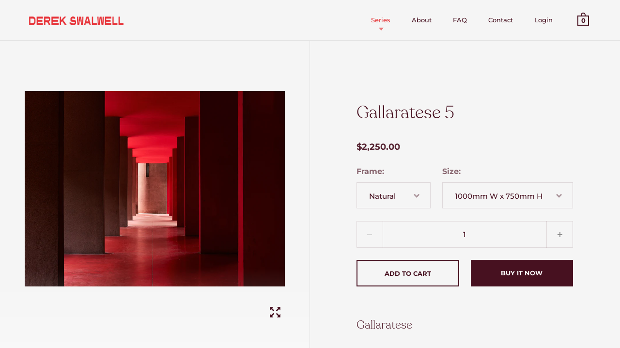

--- FILE ---
content_type: text/html; charset=utf-8
request_url: https://derekswalwellprints.com/collections/outdistance/products/gallaratese-5-milano
body_size: 18576
content:
<!doctype html>
<!--[if IE 9]><html class="no-js ie9"> <![endif]-->
<!--[if (gt IE 9)|!(IE)]><!--> <html class="no-js"> <!--<![endif]-->
<head>

  <meta charset="utf-8">
  <meta name="viewport" content="width=device-width,initial-scale=1,maximum-scale=1,user-scalable=no">
  <meta http-equiv="X-UA-Compatible" content="IE=edge"> 

  
    <link rel="shortcut icon" href="//derekswalwellprints.com/cdn/shop/files/Derek_Swalwell_-_Social_Media_Icon_32x32.png?v=1613746623" type="image/png" />
  
 
  <title>
    Gallaratese 5 &ndash; Derek Swalwell
  </title>

  
    <meta name="description" content="Gallaratese Designed by Italian master Carlo Aymonino, the Monte Amiata apartment complex in the Gallaratese district of the Milano suburbs, is a beautifully silent housing complex that integrates green space, public services and connections to the city within its plan. Free shipping on orders within Australia">
  

  <meta name="twitter:card" content="summary">



  <meta property="og:type" content="product">
  <meta property="og:title" content="Gallaratese 5">
  <meta property="og:description" content="GallarateseDesigned by Italian master Carlo Aymonino, the Monte Amiata apartment complex in the Gallaratese district of the Milano suburbs, is a beautifully silent housing complex that integrates green space, public services and connections to the city within its plan.Free shipping on orders within Australia">

  <meta name="twitter:title" content="Gallaratese 5">
  <meta name="twitter:description" content="GallarateseDesigned by Italian master Carlo Aymonino, the Monte Amiata apartment complex in the Gallaratese district of the Milano suburbs, is a beautifully silent housing complex that integrates green space, public services and connections to the city within its plan.Free shipping on orders within Australia">

  <meta property="og:price:amount" content="1,800.00">
  <meta property="og:price:currency" content="AUD">





  
    <meta property="og:image" content="http://derekswalwellprints.com/cdn/shop/products/Gallaratese_5_1024x.jpg?v=1572406128">
    <meta property="og:image:secure_url" content="https://derekswalwellprints.com/cdn/shop/products/Gallaratese_5_1024x.jpg?v=1572406128">
  

  <meta name="twitter:image" content="https://derekswalwellprints.com/cdn/shop/products/Gallaratese_5_1024x.jpg?v=1572406128">



<meta property="og:url" content="https://derekswalwellprints.com/products/gallaratese-5-milano">
<meta property="og:site_name" content="Derek Swalwell">

  <link rel="canonical" href="https://derekswalwellprints.com/products/gallaratese-5-milano">

  <link href="//derekswalwellprints.com/cdn/shop/t/2/assets/css_main.scss.css?v=79695347298710265671764386107" rel="stylesheet" type="text/css" media="all" />

  <script>window.performance && window.performance.mark && window.performance.mark('shopify.content_for_header.start');</script><meta id="shopify-digital-wallet" name="shopify-digital-wallet" content="/16506912822/digital_wallets/dialog">
<meta name="shopify-checkout-api-token" content="5be0a4137092f9f42deea7554e23a949">
<meta id="in-context-paypal-metadata" data-shop-id="16506912822" data-venmo-supported="false" data-environment="production" data-locale="en_US" data-paypal-v4="true" data-currency="AUD">
<link rel="alternate" type="application/json+oembed" href="https://derekswalwellprints.com/products/gallaratese-5-milano.oembed">
<script async="async" src="/checkouts/internal/preloads.js?locale=en-AU"></script>
<link rel="preconnect" href="https://shop.app" crossorigin="anonymous">
<script async="async" src="https://shop.app/checkouts/internal/preloads.js?locale=en-AU&shop_id=16506912822" crossorigin="anonymous"></script>
<script id="apple-pay-shop-capabilities" type="application/json">{"shopId":16506912822,"countryCode":"AU","currencyCode":"AUD","merchantCapabilities":["supports3DS"],"merchantId":"gid:\/\/shopify\/Shop\/16506912822","merchantName":"Derek Swalwell","requiredBillingContactFields":["postalAddress","email"],"requiredShippingContactFields":["postalAddress","email"],"shippingType":"shipping","supportedNetworks":["visa","masterCard","amex","jcb"],"total":{"type":"pending","label":"Derek Swalwell","amount":"1.00"},"shopifyPaymentsEnabled":true,"supportsSubscriptions":true}</script>
<script id="shopify-features" type="application/json">{"accessToken":"5be0a4137092f9f42deea7554e23a949","betas":["rich-media-storefront-analytics"],"domain":"derekswalwellprints.com","predictiveSearch":true,"shopId":16506912822,"locale":"en"}</script>
<script>var Shopify = Shopify || {};
Shopify.shop = "derek-swalwell.myshopify.com";
Shopify.locale = "en";
Shopify.currency = {"active":"AUD","rate":"1.0"};
Shopify.country = "AU";
Shopify.theme = {"name":"Split","id":49244930102,"schema_name":"Split","schema_version":"2.0.3","theme_store_id":842,"role":"main"};
Shopify.theme.handle = "null";
Shopify.theme.style = {"id":null,"handle":null};
Shopify.cdnHost = "derekswalwellprints.com/cdn";
Shopify.routes = Shopify.routes || {};
Shopify.routes.root = "/";</script>
<script type="module">!function(o){(o.Shopify=o.Shopify||{}).modules=!0}(window);</script>
<script>!function(o){function n(){var o=[];function n(){o.push(Array.prototype.slice.apply(arguments))}return n.q=o,n}var t=o.Shopify=o.Shopify||{};t.loadFeatures=n(),t.autoloadFeatures=n()}(window);</script>
<script>
  window.ShopifyPay = window.ShopifyPay || {};
  window.ShopifyPay.apiHost = "shop.app\/pay";
  window.ShopifyPay.redirectState = null;
</script>
<script id="shop-js-analytics" type="application/json">{"pageType":"product"}</script>
<script defer="defer" async type="module" src="//derekswalwellprints.com/cdn/shopifycloud/shop-js/modules/v2/client.init-shop-cart-sync_BT-GjEfc.en.esm.js"></script>
<script defer="defer" async type="module" src="//derekswalwellprints.com/cdn/shopifycloud/shop-js/modules/v2/chunk.common_D58fp_Oc.esm.js"></script>
<script defer="defer" async type="module" src="//derekswalwellprints.com/cdn/shopifycloud/shop-js/modules/v2/chunk.modal_xMitdFEc.esm.js"></script>
<script type="module">
  await import("//derekswalwellprints.com/cdn/shopifycloud/shop-js/modules/v2/client.init-shop-cart-sync_BT-GjEfc.en.esm.js");
await import("//derekswalwellprints.com/cdn/shopifycloud/shop-js/modules/v2/chunk.common_D58fp_Oc.esm.js");
await import("//derekswalwellprints.com/cdn/shopifycloud/shop-js/modules/v2/chunk.modal_xMitdFEc.esm.js");

  window.Shopify.SignInWithShop?.initShopCartSync?.({"fedCMEnabled":true,"windoidEnabled":true});

</script>
<script>
  window.Shopify = window.Shopify || {};
  if (!window.Shopify.featureAssets) window.Shopify.featureAssets = {};
  window.Shopify.featureAssets['shop-js'] = {"shop-cart-sync":["modules/v2/client.shop-cart-sync_DZOKe7Ll.en.esm.js","modules/v2/chunk.common_D58fp_Oc.esm.js","modules/v2/chunk.modal_xMitdFEc.esm.js"],"init-fed-cm":["modules/v2/client.init-fed-cm_B6oLuCjv.en.esm.js","modules/v2/chunk.common_D58fp_Oc.esm.js","modules/v2/chunk.modal_xMitdFEc.esm.js"],"shop-cash-offers":["modules/v2/client.shop-cash-offers_D2sdYoxE.en.esm.js","modules/v2/chunk.common_D58fp_Oc.esm.js","modules/v2/chunk.modal_xMitdFEc.esm.js"],"shop-login-button":["modules/v2/client.shop-login-button_QeVjl5Y3.en.esm.js","modules/v2/chunk.common_D58fp_Oc.esm.js","modules/v2/chunk.modal_xMitdFEc.esm.js"],"pay-button":["modules/v2/client.pay-button_DXTOsIq6.en.esm.js","modules/v2/chunk.common_D58fp_Oc.esm.js","modules/v2/chunk.modal_xMitdFEc.esm.js"],"shop-button":["modules/v2/client.shop-button_DQZHx9pm.en.esm.js","modules/v2/chunk.common_D58fp_Oc.esm.js","modules/v2/chunk.modal_xMitdFEc.esm.js"],"avatar":["modules/v2/client.avatar_BTnouDA3.en.esm.js"],"init-windoid":["modules/v2/client.init-windoid_CR1B-cfM.en.esm.js","modules/v2/chunk.common_D58fp_Oc.esm.js","modules/v2/chunk.modal_xMitdFEc.esm.js"],"init-shop-for-new-customer-accounts":["modules/v2/client.init-shop-for-new-customer-accounts_C_vY_xzh.en.esm.js","modules/v2/client.shop-login-button_QeVjl5Y3.en.esm.js","modules/v2/chunk.common_D58fp_Oc.esm.js","modules/v2/chunk.modal_xMitdFEc.esm.js"],"init-shop-email-lookup-coordinator":["modules/v2/client.init-shop-email-lookup-coordinator_BI7n9ZSv.en.esm.js","modules/v2/chunk.common_D58fp_Oc.esm.js","modules/v2/chunk.modal_xMitdFEc.esm.js"],"init-shop-cart-sync":["modules/v2/client.init-shop-cart-sync_BT-GjEfc.en.esm.js","modules/v2/chunk.common_D58fp_Oc.esm.js","modules/v2/chunk.modal_xMitdFEc.esm.js"],"shop-toast-manager":["modules/v2/client.shop-toast-manager_DiYdP3xc.en.esm.js","modules/v2/chunk.common_D58fp_Oc.esm.js","modules/v2/chunk.modal_xMitdFEc.esm.js"],"init-customer-accounts":["modules/v2/client.init-customer-accounts_D9ZNqS-Q.en.esm.js","modules/v2/client.shop-login-button_QeVjl5Y3.en.esm.js","modules/v2/chunk.common_D58fp_Oc.esm.js","modules/v2/chunk.modal_xMitdFEc.esm.js"],"init-customer-accounts-sign-up":["modules/v2/client.init-customer-accounts-sign-up_iGw4briv.en.esm.js","modules/v2/client.shop-login-button_QeVjl5Y3.en.esm.js","modules/v2/chunk.common_D58fp_Oc.esm.js","modules/v2/chunk.modal_xMitdFEc.esm.js"],"shop-follow-button":["modules/v2/client.shop-follow-button_CqMgW2wH.en.esm.js","modules/v2/chunk.common_D58fp_Oc.esm.js","modules/v2/chunk.modal_xMitdFEc.esm.js"],"checkout-modal":["modules/v2/client.checkout-modal_xHeaAweL.en.esm.js","modules/v2/chunk.common_D58fp_Oc.esm.js","modules/v2/chunk.modal_xMitdFEc.esm.js"],"shop-login":["modules/v2/client.shop-login_D91U-Q7h.en.esm.js","modules/v2/chunk.common_D58fp_Oc.esm.js","modules/v2/chunk.modal_xMitdFEc.esm.js"],"lead-capture":["modules/v2/client.lead-capture_BJmE1dJe.en.esm.js","modules/v2/chunk.common_D58fp_Oc.esm.js","modules/v2/chunk.modal_xMitdFEc.esm.js"],"payment-terms":["modules/v2/client.payment-terms_Ci9AEqFq.en.esm.js","modules/v2/chunk.common_D58fp_Oc.esm.js","modules/v2/chunk.modal_xMitdFEc.esm.js"]};
</script>
<script id="__st">var __st={"a":16506912822,"offset":-18000,"reqid":"243cddb9-d86b-4e4b-8d7e-67a60921d50f-1769104436","pageurl":"derekswalwellprints.com\/collections\/outdistance\/products\/gallaratese-5-milano","u":"dae4c5f2ee2a","p":"product","rtyp":"product","rid":4321186480182};</script>
<script>window.ShopifyPaypalV4VisibilityTracking = true;</script>
<script id="captcha-bootstrap">!function(){'use strict';const t='contact',e='account',n='new_comment',o=[[t,t],['blogs',n],['comments',n],[t,'customer']],c=[[e,'customer_login'],[e,'guest_login'],[e,'recover_customer_password'],[e,'create_customer']],r=t=>t.map((([t,e])=>`form[action*='/${t}']:not([data-nocaptcha='true']) input[name='form_type'][value='${e}']`)).join(','),a=t=>()=>t?[...document.querySelectorAll(t)].map((t=>t.form)):[];function s(){const t=[...o],e=r(t);return a(e)}const i='password',u='form_key',d=['recaptcha-v3-token','g-recaptcha-response','h-captcha-response',i],f=()=>{try{return window.sessionStorage}catch{return}},m='__shopify_v',_=t=>t.elements[u];function p(t,e,n=!1){try{const o=window.sessionStorage,c=JSON.parse(o.getItem(e)),{data:r}=function(t){const{data:e,action:n}=t;return t[m]||n?{data:e,action:n}:{data:t,action:n}}(c);for(const[e,n]of Object.entries(r))t.elements[e]&&(t.elements[e].value=n);n&&o.removeItem(e)}catch(o){console.error('form repopulation failed',{error:o})}}const l='form_type',E='cptcha';function T(t){t.dataset[E]=!0}const w=window,h=w.document,L='Shopify',v='ce_forms',y='captcha';let A=!1;((t,e)=>{const n=(g='f06e6c50-85a8-45c8-87d0-21a2b65856fe',I='https://cdn.shopify.com/shopifycloud/storefront-forms-hcaptcha/ce_storefront_forms_captcha_hcaptcha.v1.5.2.iife.js',D={infoText:'Protected by hCaptcha',privacyText:'Privacy',termsText:'Terms'},(t,e,n)=>{const o=w[L][v],c=o.bindForm;if(c)return c(t,g,e,D).then(n);var r;o.q.push([[t,g,e,D],n]),r=I,A||(h.body.append(Object.assign(h.createElement('script'),{id:'captcha-provider',async:!0,src:r})),A=!0)});var g,I,D;w[L]=w[L]||{},w[L][v]=w[L][v]||{},w[L][v].q=[],w[L][y]=w[L][y]||{},w[L][y].protect=function(t,e){n(t,void 0,e),T(t)},Object.freeze(w[L][y]),function(t,e,n,w,h,L){const[v,y,A,g]=function(t,e,n){const i=e?o:[],u=t?c:[],d=[...i,...u],f=r(d),m=r(i),_=r(d.filter((([t,e])=>n.includes(e))));return[a(f),a(m),a(_),s()]}(w,h,L),I=t=>{const e=t.target;return e instanceof HTMLFormElement?e:e&&e.form},D=t=>v().includes(t);t.addEventListener('submit',(t=>{const e=I(t);if(!e)return;const n=D(e)&&!e.dataset.hcaptchaBound&&!e.dataset.recaptchaBound,o=_(e),c=g().includes(e)&&(!o||!o.value);(n||c)&&t.preventDefault(),c&&!n&&(function(t){try{if(!f())return;!function(t){const e=f();if(!e)return;const n=_(t);if(!n)return;const o=n.value;o&&e.removeItem(o)}(t);const e=Array.from(Array(32),(()=>Math.random().toString(36)[2])).join('');!function(t,e){_(t)||t.append(Object.assign(document.createElement('input'),{type:'hidden',name:u})),t.elements[u].value=e}(t,e),function(t,e){const n=f();if(!n)return;const o=[...t.querySelectorAll(`input[type='${i}']`)].map((({name:t})=>t)),c=[...d,...o],r={};for(const[a,s]of new FormData(t).entries())c.includes(a)||(r[a]=s);n.setItem(e,JSON.stringify({[m]:1,action:t.action,data:r}))}(t,e)}catch(e){console.error('failed to persist form',e)}}(e),e.submit())}));const S=(t,e)=>{t&&!t.dataset[E]&&(n(t,e.some((e=>e===t))),T(t))};for(const o of['focusin','change'])t.addEventListener(o,(t=>{const e=I(t);D(e)&&S(e,y())}));const B=e.get('form_key'),M=e.get(l),P=B&&M;t.addEventListener('DOMContentLoaded',(()=>{const t=y();if(P)for(const e of t)e.elements[l].value===M&&p(e,B);[...new Set([...A(),...v().filter((t=>'true'===t.dataset.shopifyCaptcha))])].forEach((e=>S(e,t)))}))}(h,new URLSearchParams(w.location.search),n,t,e,['guest_login'])})(!0,!0)}();</script>
<script integrity="sha256-4kQ18oKyAcykRKYeNunJcIwy7WH5gtpwJnB7kiuLZ1E=" data-source-attribution="shopify.loadfeatures" defer="defer" src="//derekswalwellprints.com/cdn/shopifycloud/storefront/assets/storefront/load_feature-a0a9edcb.js" crossorigin="anonymous"></script>
<script crossorigin="anonymous" defer="defer" src="//derekswalwellprints.com/cdn/shopifycloud/storefront/assets/shopify_pay/storefront-65b4c6d7.js?v=20250812"></script>
<script data-source-attribution="shopify.dynamic_checkout.dynamic.init">var Shopify=Shopify||{};Shopify.PaymentButton=Shopify.PaymentButton||{isStorefrontPortableWallets:!0,init:function(){window.Shopify.PaymentButton.init=function(){};var t=document.createElement("script");t.src="https://derekswalwellprints.com/cdn/shopifycloud/portable-wallets/latest/portable-wallets.en.js",t.type="module",document.head.appendChild(t)}};
</script>
<script data-source-attribution="shopify.dynamic_checkout.buyer_consent">
  function portableWalletsHideBuyerConsent(e){var t=document.getElementById("shopify-buyer-consent"),n=document.getElementById("shopify-subscription-policy-button");t&&n&&(t.classList.add("hidden"),t.setAttribute("aria-hidden","true"),n.removeEventListener("click",e))}function portableWalletsShowBuyerConsent(e){var t=document.getElementById("shopify-buyer-consent"),n=document.getElementById("shopify-subscription-policy-button");t&&n&&(t.classList.remove("hidden"),t.removeAttribute("aria-hidden"),n.addEventListener("click",e))}window.Shopify?.PaymentButton&&(window.Shopify.PaymentButton.hideBuyerConsent=portableWalletsHideBuyerConsent,window.Shopify.PaymentButton.showBuyerConsent=portableWalletsShowBuyerConsent);
</script>
<script>
  function portableWalletsCleanup(e){e&&e.src&&console.error("Failed to load portable wallets script "+e.src);var t=document.querySelectorAll("shopify-accelerated-checkout .shopify-payment-button__skeleton, shopify-accelerated-checkout-cart .wallet-cart-button__skeleton"),e=document.getElementById("shopify-buyer-consent");for(let e=0;e<t.length;e++)t[e].remove();e&&e.remove()}function portableWalletsNotLoadedAsModule(e){e instanceof ErrorEvent&&"string"==typeof e.message&&e.message.includes("import.meta")&&"string"==typeof e.filename&&e.filename.includes("portable-wallets")&&(window.removeEventListener("error",portableWalletsNotLoadedAsModule),window.Shopify.PaymentButton.failedToLoad=e,"loading"===document.readyState?document.addEventListener("DOMContentLoaded",window.Shopify.PaymentButton.init):window.Shopify.PaymentButton.init())}window.addEventListener("error",portableWalletsNotLoadedAsModule);
</script>

<script type="module" src="https://derekswalwellprints.com/cdn/shopifycloud/portable-wallets/latest/portable-wallets.en.js" onError="portableWalletsCleanup(this)" crossorigin="anonymous"></script>
<script nomodule>
  document.addEventListener("DOMContentLoaded", portableWalletsCleanup);
</script>

<link id="shopify-accelerated-checkout-styles" rel="stylesheet" media="screen" href="https://derekswalwellprints.com/cdn/shopifycloud/portable-wallets/latest/accelerated-checkout-backwards-compat.css" crossorigin="anonymous">
<style id="shopify-accelerated-checkout-cart">
        #shopify-buyer-consent {
  margin-top: 1em;
  display: inline-block;
  width: 100%;
}

#shopify-buyer-consent.hidden {
  display: none;
}

#shopify-subscription-policy-button {
  background: none;
  border: none;
  padding: 0;
  text-decoration: underline;
  font-size: inherit;
  cursor: pointer;
}

#shopify-subscription-policy-button::before {
  box-shadow: none;
}

      </style>

<script>window.performance && window.performance.mark && window.performance.mark('shopify.content_for_header.end');</script>

  <script type="text/javascript">
    window.start = Date.now();
  </script>

  <script src="//ajax.googleapis.com/ajax/libs/jquery/1.11.0/jquery.min.js" type="text/javascript"></script>

  

  <noscript>
    <link href="//derekswalwellprints.com/cdn/shop/t/2/assets/css_noscript.scss.css?v=25428217896551953701566439102" rel="stylesheet" type="text/css" media="all" />
  </noscript>

  <script src="//derekswalwellprints.com/cdn/shop/t/2/assets/js_product.js?v=126957848624729632551561682794" type="text/javascript"></script>
  
<link href="https://monorail-edge.shopifysvc.com" rel="dns-prefetch">
<script>(function(){if ("sendBeacon" in navigator && "performance" in window) {try {var session_token_from_headers = performance.getEntriesByType('navigation')[0].serverTiming.find(x => x.name == '_s').description;} catch {var session_token_from_headers = undefined;}var session_cookie_matches = document.cookie.match(/_shopify_s=([^;]*)/);var session_token_from_cookie = session_cookie_matches && session_cookie_matches.length === 2 ? session_cookie_matches[1] : "";var session_token = session_token_from_headers || session_token_from_cookie || "";function handle_abandonment_event(e) {var entries = performance.getEntries().filter(function(entry) {return /monorail-edge.shopifysvc.com/.test(entry.name);});if (!window.abandonment_tracked && entries.length === 0) {window.abandonment_tracked = true;var currentMs = Date.now();var navigation_start = performance.timing.navigationStart;var payload = {shop_id: 16506912822,url: window.location.href,navigation_start,duration: currentMs - navigation_start,session_token,page_type: "product"};window.navigator.sendBeacon("https://monorail-edge.shopifysvc.com/v1/produce", JSON.stringify({schema_id: "online_store_buyer_site_abandonment/1.1",payload: payload,metadata: {event_created_at_ms: currentMs,event_sent_at_ms: currentMs}}));}}window.addEventListener('pagehide', handle_abandonment_event);}}());</script>
<script id="web-pixels-manager-setup">(function e(e,d,r,n,o){if(void 0===o&&(o={}),!Boolean(null===(a=null===(i=window.Shopify)||void 0===i?void 0:i.analytics)||void 0===a?void 0:a.replayQueue)){var i,a;window.Shopify=window.Shopify||{};var t=window.Shopify;t.analytics=t.analytics||{};var s=t.analytics;s.replayQueue=[],s.publish=function(e,d,r){return s.replayQueue.push([e,d,r]),!0};try{self.performance.mark("wpm:start")}catch(e){}var l=function(){var e={modern:/Edge?\/(1{2}[4-9]|1[2-9]\d|[2-9]\d{2}|\d{4,})\.\d+(\.\d+|)|Firefox\/(1{2}[4-9]|1[2-9]\d|[2-9]\d{2}|\d{4,})\.\d+(\.\d+|)|Chrom(ium|e)\/(9{2}|\d{3,})\.\d+(\.\d+|)|(Maci|X1{2}).+ Version\/(15\.\d+|(1[6-9]|[2-9]\d|\d{3,})\.\d+)([,.]\d+|)( \(\w+\)|)( Mobile\/\w+|) Safari\/|Chrome.+OPR\/(9{2}|\d{3,})\.\d+\.\d+|(CPU[ +]OS|iPhone[ +]OS|CPU[ +]iPhone|CPU IPhone OS|CPU iPad OS)[ +]+(15[._]\d+|(1[6-9]|[2-9]\d|\d{3,})[._]\d+)([._]\d+|)|Android:?[ /-](13[3-9]|1[4-9]\d|[2-9]\d{2}|\d{4,})(\.\d+|)(\.\d+|)|Android.+Firefox\/(13[5-9]|1[4-9]\d|[2-9]\d{2}|\d{4,})\.\d+(\.\d+|)|Android.+Chrom(ium|e)\/(13[3-9]|1[4-9]\d|[2-9]\d{2}|\d{4,})\.\d+(\.\d+|)|SamsungBrowser\/([2-9]\d|\d{3,})\.\d+/,legacy:/Edge?\/(1[6-9]|[2-9]\d|\d{3,})\.\d+(\.\d+|)|Firefox\/(5[4-9]|[6-9]\d|\d{3,})\.\d+(\.\d+|)|Chrom(ium|e)\/(5[1-9]|[6-9]\d|\d{3,})\.\d+(\.\d+|)([\d.]+$|.*Safari\/(?![\d.]+ Edge\/[\d.]+$))|(Maci|X1{2}).+ Version\/(10\.\d+|(1[1-9]|[2-9]\d|\d{3,})\.\d+)([,.]\d+|)( \(\w+\)|)( Mobile\/\w+|) Safari\/|Chrome.+OPR\/(3[89]|[4-9]\d|\d{3,})\.\d+\.\d+|(CPU[ +]OS|iPhone[ +]OS|CPU[ +]iPhone|CPU IPhone OS|CPU iPad OS)[ +]+(10[._]\d+|(1[1-9]|[2-9]\d|\d{3,})[._]\d+)([._]\d+|)|Android:?[ /-](13[3-9]|1[4-9]\d|[2-9]\d{2}|\d{4,})(\.\d+|)(\.\d+|)|Mobile Safari.+OPR\/([89]\d|\d{3,})\.\d+\.\d+|Android.+Firefox\/(13[5-9]|1[4-9]\d|[2-9]\d{2}|\d{4,})\.\d+(\.\d+|)|Android.+Chrom(ium|e)\/(13[3-9]|1[4-9]\d|[2-9]\d{2}|\d{4,})\.\d+(\.\d+|)|Android.+(UC? ?Browser|UCWEB|U3)[ /]?(15\.([5-9]|\d{2,})|(1[6-9]|[2-9]\d|\d{3,})\.\d+)\.\d+|SamsungBrowser\/(5\.\d+|([6-9]|\d{2,})\.\d+)|Android.+MQ{2}Browser\/(14(\.(9|\d{2,})|)|(1[5-9]|[2-9]\d|\d{3,})(\.\d+|))(\.\d+|)|K[Aa][Ii]OS\/(3\.\d+|([4-9]|\d{2,})\.\d+)(\.\d+|)/},d=e.modern,r=e.legacy,n=navigator.userAgent;return n.match(d)?"modern":n.match(r)?"legacy":"unknown"}(),u="modern"===l?"modern":"legacy",c=(null!=n?n:{modern:"",legacy:""})[u],f=function(e){return[e.baseUrl,"/wpm","/b",e.hashVersion,"modern"===e.buildTarget?"m":"l",".js"].join("")}({baseUrl:d,hashVersion:r,buildTarget:u}),m=function(e){var d=e.version,r=e.bundleTarget,n=e.surface,o=e.pageUrl,i=e.monorailEndpoint;return{emit:function(e){var a=e.status,t=e.errorMsg,s=(new Date).getTime(),l=JSON.stringify({metadata:{event_sent_at_ms:s},events:[{schema_id:"web_pixels_manager_load/3.1",payload:{version:d,bundle_target:r,page_url:o,status:a,surface:n,error_msg:t},metadata:{event_created_at_ms:s}}]});if(!i)return console&&console.warn&&console.warn("[Web Pixels Manager] No Monorail endpoint provided, skipping logging."),!1;try{return self.navigator.sendBeacon.bind(self.navigator)(i,l)}catch(e){}var u=new XMLHttpRequest;try{return u.open("POST",i,!0),u.setRequestHeader("Content-Type","text/plain"),u.send(l),!0}catch(e){return console&&console.warn&&console.warn("[Web Pixels Manager] Got an unhandled error while logging to Monorail."),!1}}}}({version:r,bundleTarget:l,surface:e.surface,pageUrl:self.location.href,monorailEndpoint:e.monorailEndpoint});try{o.browserTarget=l,function(e){var d=e.src,r=e.async,n=void 0===r||r,o=e.onload,i=e.onerror,a=e.sri,t=e.scriptDataAttributes,s=void 0===t?{}:t,l=document.createElement("script"),u=document.querySelector("head"),c=document.querySelector("body");if(l.async=n,l.src=d,a&&(l.integrity=a,l.crossOrigin="anonymous"),s)for(var f in s)if(Object.prototype.hasOwnProperty.call(s,f))try{l.dataset[f]=s[f]}catch(e){}if(o&&l.addEventListener("load",o),i&&l.addEventListener("error",i),u)u.appendChild(l);else{if(!c)throw new Error("Did not find a head or body element to append the script");c.appendChild(l)}}({src:f,async:!0,onload:function(){if(!function(){var e,d;return Boolean(null===(d=null===(e=window.Shopify)||void 0===e?void 0:e.analytics)||void 0===d?void 0:d.initialized)}()){var d=window.webPixelsManager.init(e)||void 0;if(d){var r=window.Shopify.analytics;r.replayQueue.forEach((function(e){var r=e[0],n=e[1],o=e[2];d.publishCustomEvent(r,n,o)})),r.replayQueue=[],r.publish=d.publishCustomEvent,r.visitor=d.visitor,r.initialized=!0}}},onerror:function(){return m.emit({status:"failed",errorMsg:"".concat(f," has failed to load")})},sri:function(e){var d=/^sha384-[A-Za-z0-9+/=]+$/;return"string"==typeof e&&d.test(e)}(c)?c:"",scriptDataAttributes:o}),m.emit({status:"loading"})}catch(e){m.emit({status:"failed",errorMsg:(null==e?void 0:e.message)||"Unknown error"})}}})({shopId: 16506912822,storefrontBaseUrl: "https://derekswalwellprints.com",extensionsBaseUrl: "https://extensions.shopifycdn.com/cdn/shopifycloud/web-pixels-manager",monorailEndpoint: "https://monorail-edge.shopifysvc.com/unstable/produce_batch",surface: "storefront-renderer",enabledBetaFlags: ["2dca8a86"],webPixelsConfigList: [{"id":"shopify-app-pixel","configuration":"{}","eventPayloadVersion":"v1","runtimeContext":"STRICT","scriptVersion":"0450","apiClientId":"shopify-pixel","type":"APP","privacyPurposes":["ANALYTICS","MARKETING"]},{"id":"shopify-custom-pixel","eventPayloadVersion":"v1","runtimeContext":"LAX","scriptVersion":"0450","apiClientId":"shopify-pixel","type":"CUSTOM","privacyPurposes":["ANALYTICS","MARKETING"]}],isMerchantRequest: false,initData: {"shop":{"name":"Derek Swalwell","paymentSettings":{"currencyCode":"AUD"},"myshopifyDomain":"derek-swalwell.myshopify.com","countryCode":"AU","storefrontUrl":"https:\/\/derekswalwellprints.com"},"customer":null,"cart":null,"checkout":null,"productVariants":[{"price":{"amount":2250.0,"currencyCode":"AUD"},"product":{"title":"Gallaratese 5","vendor":"Derek Swalwell","id":"4321186480182","untranslatedTitle":"Gallaratese 5","url":"\/products\/gallaratese-5-milano","type":""},"id":"31038578098230","image":{"src":"\/\/derekswalwellprints.com\/cdn\/shop\/products\/Gallaratese_5.jpg?v=1572406128"},"sku":"","title":"Natural \/ 1000mm W x 750mm H","untranslatedTitle":"Natural \/ 1000mm W x 750mm H"},{"price":{"amount":4250.0,"currencyCode":"AUD"},"product":{"title":"Gallaratese 5","vendor":"Derek Swalwell","id":"4321186480182","untranslatedTitle":"Gallaratese 5","url":"\/products\/gallaratese-5-milano","type":""},"id":"31038578130998","image":{"src":"\/\/derekswalwellprints.com\/cdn\/shop\/products\/Gallaratese_5.jpg?v=1572406128"},"sku":"","title":"Natural \/ 1500mm W x 1125mm H","untranslatedTitle":"Natural \/ 1500mm W x 1125mm H"},{"price":{"amount":2250.0,"currencyCode":"AUD"},"product":{"title":"Gallaratese 5","vendor":"Derek Swalwell","id":"4321186480182","untranslatedTitle":"Gallaratese 5","url":"\/products\/gallaratese-5-milano","type":""},"id":"31038578196534","image":{"src":"\/\/derekswalwellprints.com\/cdn\/shop\/products\/Gallaratese_5.jpg?v=1572406128"},"sku":"","title":"Black \/ 1000mm W x 750mm H","untranslatedTitle":"Black \/ 1000mm W x 750mm H"},{"price":{"amount":4250.0,"currencyCode":"AUD"},"product":{"title":"Gallaratese 5","vendor":"Derek Swalwell","id":"4321186480182","untranslatedTitle":"Gallaratese 5","url":"\/products\/gallaratese-5-milano","type":""},"id":"31038578229302","image":{"src":"\/\/derekswalwellprints.com\/cdn\/shop\/products\/Gallaratese_5.jpg?v=1572406128"},"sku":"","title":"Black \/ 1500mm W x 1125mm H","untranslatedTitle":"Black \/ 1500mm W x 1125mm H"},{"price":{"amount":2250.0,"currencyCode":"AUD"},"product":{"title":"Gallaratese 5","vendor":"Derek Swalwell","id":"4321186480182","untranslatedTitle":"Gallaratese 5","url":"\/products\/gallaratese-5-milano","type":""},"id":"31038578262070","image":{"src":"\/\/derekswalwellprints.com\/cdn\/shop\/products\/Gallaratese_5.jpg?v=1572406128"},"sku":"","title":"White \/ 1000mm W x 750mm H","untranslatedTitle":"White \/ 1000mm W x 750mm H"},{"price":{"amount":4250.0,"currencyCode":"AUD"},"product":{"title":"Gallaratese 5","vendor":"Derek Swalwell","id":"4321186480182","untranslatedTitle":"Gallaratese 5","url":"\/products\/gallaratese-5-milano","type":""},"id":"31038578294838","image":{"src":"\/\/derekswalwellprints.com\/cdn\/shop\/products\/Gallaratese_5.jpg?v=1572406128"},"sku":"","title":"White \/ 1500mm W x 1125mm H","untranslatedTitle":"White \/ 1500mm W x 1125mm H"},{"price":{"amount":1800.0,"currencyCode":"AUD"},"product":{"title":"Gallaratese 5","vendor":"Derek Swalwell","id":"4321186480182","untranslatedTitle":"Gallaratese 5","url":"\/products\/gallaratese-5-milano","type":""},"id":"31038578327606","image":{"src":"\/\/derekswalwellprints.com\/cdn\/shop\/products\/Gallaratese_5.jpg?v=1572406128"},"sku":"","title":"Unframed \/ 1000mm W x 750mm H","untranslatedTitle":"Unframed \/ 1000mm W x 750mm H"},{"price":{"amount":3850.0,"currencyCode":"AUD"},"product":{"title":"Gallaratese 5","vendor":"Derek Swalwell","id":"4321186480182","untranslatedTitle":"Gallaratese 5","url":"\/products\/gallaratese-5-milano","type":""},"id":"31038578360374","image":{"src":"\/\/derekswalwellprints.com\/cdn\/shop\/products\/Gallaratese_5.jpg?v=1572406128"},"sku":"","title":"Unframed \/ 1500mm W x 1125mm H","untranslatedTitle":"Unframed \/ 1500mm W x 1125mm H"}],"purchasingCompany":null},},"https://derekswalwellprints.com/cdn","fcfee988w5aeb613cpc8e4bc33m6693e112",{"modern":"","legacy":""},{"shopId":"16506912822","storefrontBaseUrl":"https:\/\/derekswalwellprints.com","extensionBaseUrl":"https:\/\/extensions.shopifycdn.com\/cdn\/shopifycloud\/web-pixels-manager","surface":"storefront-renderer","enabledBetaFlags":"[\"2dca8a86\"]","isMerchantRequest":"false","hashVersion":"fcfee988w5aeb613cpc8e4bc33m6693e112","publish":"custom","events":"[[\"page_viewed\",{}],[\"product_viewed\",{\"productVariant\":{\"price\":{\"amount\":2250.0,\"currencyCode\":\"AUD\"},\"product\":{\"title\":\"Gallaratese 5\",\"vendor\":\"Derek Swalwell\",\"id\":\"4321186480182\",\"untranslatedTitle\":\"Gallaratese 5\",\"url\":\"\/products\/gallaratese-5-milano\",\"type\":\"\"},\"id\":\"31038578098230\",\"image\":{\"src\":\"\/\/derekswalwellprints.com\/cdn\/shop\/products\/Gallaratese_5.jpg?v=1572406128\"},\"sku\":\"\",\"title\":\"Natural \/ 1000mm W x 750mm H\",\"untranslatedTitle\":\"Natural \/ 1000mm W x 750mm H\"}}]]"});</script><script>
  window.ShopifyAnalytics = window.ShopifyAnalytics || {};
  window.ShopifyAnalytics.meta = window.ShopifyAnalytics.meta || {};
  window.ShopifyAnalytics.meta.currency = 'AUD';
  var meta = {"product":{"id":4321186480182,"gid":"gid:\/\/shopify\/Product\/4321186480182","vendor":"Derek Swalwell","type":"","handle":"gallaratese-5-milano","variants":[{"id":31038578098230,"price":225000,"name":"Gallaratese 5 - Natural \/ 1000mm W x 750mm H","public_title":"Natural \/ 1000mm W x 750mm H","sku":""},{"id":31038578130998,"price":425000,"name":"Gallaratese 5 - Natural \/ 1500mm W x 1125mm H","public_title":"Natural \/ 1500mm W x 1125mm H","sku":""},{"id":31038578196534,"price":225000,"name":"Gallaratese 5 - Black \/ 1000mm W x 750mm H","public_title":"Black \/ 1000mm W x 750mm H","sku":""},{"id":31038578229302,"price":425000,"name":"Gallaratese 5 - Black \/ 1500mm W x 1125mm H","public_title":"Black \/ 1500mm W x 1125mm H","sku":""},{"id":31038578262070,"price":225000,"name":"Gallaratese 5 - White \/ 1000mm W x 750mm H","public_title":"White \/ 1000mm W x 750mm H","sku":""},{"id":31038578294838,"price":425000,"name":"Gallaratese 5 - White \/ 1500mm W x 1125mm H","public_title":"White \/ 1500mm W x 1125mm H","sku":""},{"id":31038578327606,"price":180000,"name":"Gallaratese 5 - Unframed \/ 1000mm W x 750mm H","public_title":"Unframed \/ 1000mm W x 750mm H","sku":""},{"id":31038578360374,"price":385000,"name":"Gallaratese 5 - Unframed \/ 1500mm W x 1125mm H","public_title":"Unframed \/ 1500mm W x 1125mm H","sku":""}],"remote":false},"page":{"pageType":"product","resourceType":"product","resourceId":4321186480182,"requestId":"243cddb9-d86b-4e4b-8d7e-67a60921d50f-1769104436"}};
  for (var attr in meta) {
    window.ShopifyAnalytics.meta[attr] = meta[attr];
  }
</script>
<script class="analytics">
  (function () {
    var customDocumentWrite = function(content) {
      var jquery = null;

      if (window.jQuery) {
        jquery = window.jQuery;
      } else if (window.Checkout && window.Checkout.$) {
        jquery = window.Checkout.$;
      }

      if (jquery) {
        jquery('body').append(content);
      }
    };

    var hasLoggedConversion = function(token) {
      if (token) {
        return document.cookie.indexOf('loggedConversion=' + token) !== -1;
      }
      return false;
    }

    var setCookieIfConversion = function(token) {
      if (token) {
        var twoMonthsFromNow = new Date(Date.now());
        twoMonthsFromNow.setMonth(twoMonthsFromNow.getMonth() + 2);

        document.cookie = 'loggedConversion=' + token + '; expires=' + twoMonthsFromNow;
      }
    }

    var trekkie = window.ShopifyAnalytics.lib = window.trekkie = window.trekkie || [];
    if (trekkie.integrations) {
      return;
    }
    trekkie.methods = [
      'identify',
      'page',
      'ready',
      'track',
      'trackForm',
      'trackLink'
    ];
    trekkie.factory = function(method) {
      return function() {
        var args = Array.prototype.slice.call(arguments);
        args.unshift(method);
        trekkie.push(args);
        return trekkie;
      };
    };
    for (var i = 0; i < trekkie.methods.length; i++) {
      var key = trekkie.methods[i];
      trekkie[key] = trekkie.factory(key);
    }
    trekkie.load = function(config) {
      trekkie.config = config || {};
      trekkie.config.initialDocumentCookie = document.cookie;
      var first = document.getElementsByTagName('script')[0];
      var script = document.createElement('script');
      script.type = 'text/javascript';
      script.onerror = function(e) {
        var scriptFallback = document.createElement('script');
        scriptFallback.type = 'text/javascript';
        scriptFallback.onerror = function(error) {
                var Monorail = {
      produce: function produce(monorailDomain, schemaId, payload) {
        var currentMs = new Date().getTime();
        var event = {
          schema_id: schemaId,
          payload: payload,
          metadata: {
            event_created_at_ms: currentMs,
            event_sent_at_ms: currentMs
          }
        };
        return Monorail.sendRequest("https://" + monorailDomain + "/v1/produce", JSON.stringify(event));
      },
      sendRequest: function sendRequest(endpointUrl, payload) {
        // Try the sendBeacon API
        if (window && window.navigator && typeof window.navigator.sendBeacon === 'function' && typeof window.Blob === 'function' && !Monorail.isIos12()) {
          var blobData = new window.Blob([payload], {
            type: 'text/plain'
          });

          if (window.navigator.sendBeacon(endpointUrl, blobData)) {
            return true;
          } // sendBeacon was not successful

        } // XHR beacon

        var xhr = new XMLHttpRequest();

        try {
          xhr.open('POST', endpointUrl);
          xhr.setRequestHeader('Content-Type', 'text/plain');
          xhr.send(payload);
        } catch (e) {
          console.log(e);
        }

        return false;
      },
      isIos12: function isIos12() {
        return window.navigator.userAgent.lastIndexOf('iPhone; CPU iPhone OS 12_') !== -1 || window.navigator.userAgent.lastIndexOf('iPad; CPU OS 12_') !== -1;
      }
    };
    Monorail.produce('monorail-edge.shopifysvc.com',
      'trekkie_storefront_load_errors/1.1',
      {shop_id: 16506912822,
      theme_id: 49244930102,
      app_name: "storefront",
      context_url: window.location.href,
      source_url: "//derekswalwellprints.com/cdn/s/trekkie.storefront.46a754ac07d08c656eb845cfbf513dd9a18d4ced.min.js"});

        };
        scriptFallback.async = true;
        scriptFallback.src = '//derekswalwellprints.com/cdn/s/trekkie.storefront.46a754ac07d08c656eb845cfbf513dd9a18d4ced.min.js';
        first.parentNode.insertBefore(scriptFallback, first);
      };
      script.async = true;
      script.src = '//derekswalwellprints.com/cdn/s/trekkie.storefront.46a754ac07d08c656eb845cfbf513dd9a18d4ced.min.js';
      first.parentNode.insertBefore(script, first);
    };
    trekkie.load(
      {"Trekkie":{"appName":"storefront","development":false,"defaultAttributes":{"shopId":16506912822,"isMerchantRequest":null,"themeId":49244930102,"themeCityHash":"3605867092410572027","contentLanguage":"en","currency":"AUD","eventMetadataId":"e47ac71c-7c50-4766-880b-6f1f41992589"},"isServerSideCookieWritingEnabled":true,"monorailRegion":"shop_domain","enabledBetaFlags":["65f19447"]},"Session Attribution":{},"S2S":{"facebookCapiEnabled":false,"source":"trekkie-storefront-renderer","apiClientId":580111}}
    );

    var loaded = false;
    trekkie.ready(function() {
      if (loaded) return;
      loaded = true;

      window.ShopifyAnalytics.lib = window.trekkie;

      var originalDocumentWrite = document.write;
      document.write = customDocumentWrite;
      try { window.ShopifyAnalytics.merchantGoogleAnalytics.call(this); } catch(error) {};
      document.write = originalDocumentWrite;

      window.ShopifyAnalytics.lib.page(null,{"pageType":"product","resourceType":"product","resourceId":4321186480182,"requestId":"243cddb9-d86b-4e4b-8d7e-67a60921d50f-1769104436","shopifyEmitted":true});

      var match = window.location.pathname.match(/checkouts\/(.+)\/(thank_you|post_purchase)/)
      var token = match? match[1]: undefined;
      if (!hasLoggedConversion(token)) {
        setCookieIfConversion(token);
        window.ShopifyAnalytics.lib.track("Viewed Product",{"currency":"AUD","variantId":31038578098230,"productId":4321186480182,"productGid":"gid:\/\/shopify\/Product\/4321186480182","name":"Gallaratese 5 - Natural \/ 1000mm W x 750mm H","price":"2250.00","sku":"","brand":"Derek Swalwell","variant":"Natural \/ 1000mm W x 750mm H","category":"","nonInteraction":true,"remote":false},undefined,undefined,{"shopifyEmitted":true});
      window.ShopifyAnalytics.lib.track("monorail:\/\/trekkie_storefront_viewed_product\/1.1",{"currency":"AUD","variantId":31038578098230,"productId":4321186480182,"productGid":"gid:\/\/shopify\/Product\/4321186480182","name":"Gallaratese 5 - Natural \/ 1000mm W x 750mm H","price":"2250.00","sku":"","brand":"Derek Swalwell","variant":"Natural \/ 1000mm W x 750mm H","category":"","nonInteraction":true,"remote":false,"referer":"https:\/\/derekswalwellprints.com\/collections\/outdistance\/products\/gallaratese-5-milano"});
      }
    });


        var eventsListenerScript = document.createElement('script');
        eventsListenerScript.async = true;
        eventsListenerScript.src = "//derekswalwellprints.com/cdn/shopifycloud/storefront/assets/shop_events_listener-3da45d37.js";
        document.getElementsByTagName('head')[0].appendChild(eventsListenerScript);

})();</script>
<script
  defer
  src="https://derekswalwellprints.com/cdn/shopifycloud/perf-kit/shopify-perf-kit-3.0.4.min.js"
  data-application="storefront-renderer"
  data-shop-id="16506912822"
  data-render-region="gcp-us-central1"
  data-page-type="product"
  data-theme-instance-id="49244930102"
  data-theme-name="Split"
  data-theme-version="2.0.3"
  data-monorail-region="shop_domain"
  data-resource-timing-sampling-rate="10"
  data-shs="true"
  data-shs-beacon="true"
  data-shs-export-with-fetch="true"
  data-shs-logs-sample-rate="1"
  data-shs-beacon-endpoint="https://derekswalwellprints.com/api/collect"
></script>
</head>

<body id="gallaratese-5" class="template-product template-product">

  <div id="shopify-section-header" class="shopify-section mount-header"><header id="site-header" class="site-header desktop-view--classic header-scroll">

  <!-- logo -->
  
  
    <span class="logo" itemscope itemtype="//schema.org/Organization">
  

    

      <a class="logo-img" href="/" itemprop="url">
        <img src="//derekswalwellprints.com/cdn/shop/files/Derek_Swalwell_-_Logo_-_Red.png?v=1613762955" alt="Derek Swalwell" style="max-width: 195px;" />
      </a>

    

  
    </span>
  

  <!-- menu -->

  <div id="site-nav--desktop" class="site-nav style--classic">

    <div class="site-nav-container portable--hide">
      <nav class="primary-menu">



<ul class="main-menu link-list size-4">

  

	

		<li  class="has-submenu" aria-haspopup="true" data-size="8" >

			<a  class="active"  href="/collections">

				<span>Series</span>

				
					<span class="icon-go go-next go-down hide show-in-sidebar" style="left: auto;">

	<svg version="1.1" class="svg longarrow" xmlns="http://www.w3.org/2000/svg" xmlns:xlink="http://www.w3.org/1999/xlink" x="0px" y="0px" viewBox="0 0 41 10" style="enable-background:new 0 0 41 10; width: 41px; height: 10px;" xml:space="preserve"><polygon points="0,4 35,4 35,0 41,5 35,10 35,6 0,6 "/></svg>
</span>
					<span class="icon-go go-next go-down hide show-in-classic">

	<svg version="1.1" class="svg longarrow" xmlns="http://www.w3.org/2000/svg" xmlns:xlink="http://www.w3.org/1999/xlink" x="0px" y="0px" viewBox="0 0 41 10" style="enable-background:new 0 0 41 10; width: 41px; height: 10px;" xml:space="preserve"><polygon points="0,4 35,4 35,0 41,5 35,10 35,6 0,6 "/></svg>
</span>
				

			</a>

			

				<ul class="submenu" aria-expanded="false">

					

						<li >

							<a  href="/collections/farnsworth-miller">
							
								<span>Farnsworth + Miller</span>

								

							</a>

							

						</li>

					

						<li >

							<a  href="/collections/pink-palace">
							
								<span>Pink Palace</span>

								

							</a>

							

						</li>

					

						<li >

							<a  href="/collections/calpe/Spain+bofill+Playa+Costa-blanca+Spanish+Murallaroja+Pink+Blue+Mediterr%C3%A1nea+Mediterranean+Espana+Calpe+">
							
								<span>Calpe </span>

								

							</a>

							

						</li>

					

						<li >

							<a  href="/collections/hotel-okura">
							
								<span>Hotel Okura</span>

								

							</a>

							

						</li>

					

						<li >

							<a  href="/collections/west">
							
								<span>West</span>

								

							</a>

							

						</li>

					

						<li >

							<a  class="active"  href="/collections/outdistance">
							
								<span>Outdistance</span>

								

							</a>

							

						</li>

					

						<li >

							<a  href="/collections/hikey-tokyo">
							
								<span>Hi Key Tokyo</span>

								

							</a>

							

						</li>

					

						<li >

							<a  href="/collections/la-fabrica">
							
								<span>La Fabrica</span>

								

							</a>

							

						</li>

					

				</ul>

			

		</li>

	

		<li >

			<a  href="/pages/about">

				<span>About</span>

				

			</a>

			

		</li>

	

		<li >

			<a  href="/pages/faq">

				<span>FAQ</span>

				

			</a>

			

		</li>

	

		<li >

			<a  href="/pages/contact">

				<span>Contact</span>

				

			</a>

			

		</li>

	

	
		<li class="login">
			<a  href="/account/login">
				
					<span>Login</span>
				
			</a>
		</li>
	

</ul></nav>
    </div>

    

    <span id="site-search-handle" class="site-search-handle" aria-label="Open search" title="Open search">

      <a href="/search">
        <span class="search-menu" aria-hidden="true">
          

	<svg version="1.1" class="svg search" xmlns="http://www.w3.org/2000/svg" xmlns:xlink="http://www.w3.org/1999/xlink" x="0px" y="0px" viewBox="0 0 24 27" style="enable-background:new 0 0 24 27; width: 24px; height: 27px;" xml:space="preserve"><path d="M10,2C4.5,2,0,6.5,0,12s4.5,10,10,10s10-4.5,10-10S15.5,2,10,2z M10,19c-3.9,0-7-3.1-7-7s3.1-7,7-7s7,3.1,7,7S13.9,19,10,19z"/><rect x="17" y="17" transform="matrix(0.7071 -0.7071 0.7071 0.7071 -9.2844 19.5856)" width="4" height="8"/></svg>

        </span>
      </a>

    </span>

    <span id="site-cart-handle" class="site-cart-handle overlay" aria-label="Open cart" title="Open cart">
    
        <a href="/cart">
          <span class="cart-menu" aria-hidden="true">
            

	<svg version="1.1" class="svg cart" xmlns="http://www.w3.org/2000/svg" xmlns:xlink="http://www.w3.org/1999/xlink" x="0px" y="0px" viewBox="0 0 24 27" style="enable-background:new 0 0 24 27; width: 24px; height: 27px;" xml:space="preserve"><g><path d="M0,6v21h24V6H0z M22,25H2V8h20V25z"/></g><g><path d="M12,2c3,0,3,2.3,3,4h2c0-2.8-1-6-5-6S7,3.2,7,6h2C9,4.3,9,2,12,2z"/></g></svg>

            <span class="count-holder"><span class="count">0</span></span>
          </span>
        </a>
  
    </span>

    <button id="site-menu-handle" class="site-menu-handle hide portable--show" aria-label="Open menu" title="Open menu">
      <span class="hamburger-menu" aria-hidden="true"><span class="bar"></span></span>
    </button>

  </div>

  

</header>

<div id="site-nav--mobile" class="site-nav style--sidebar">

  <div id="site-navigation" class="site-nav-container">

  <div class="site-nav-container-last">

    <p class="title">Menu</p>

    <div class="top">

      <nav class="primary-menu">



<ul class="main-menu link-list size-4">

  

	

		<li  class="has-submenu" aria-haspopup="true" data-size="8" >

			<a  class="active"  href="/collections">

				<span>Series</span>

				
					<span class="icon-go go-next go-down hide show-in-sidebar" style="left: auto;">

	<svg version="1.1" class="svg longarrow" xmlns="http://www.w3.org/2000/svg" xmlns:xlink="http://www.w3.org/1999/xlink" x="0px" y="0px" viewBox="0 0 41 10" style="enable-background:new 0 0 41 10; width: 41px; height: 10px;" xml:space="preserve"><polygon points="0,4 35,4 35,0 41,5 35,10 35,6 0,6 "/></svg>
</span>
					<span class="icon-go go-next go-down hide show-in-classic">

	<svg version="1.1" class="svg longarrow" xmlns="http://www.w3.org/2000/svg" xmlns:xlink="http://www.w3.org/1999/xlink" x="0px" y="0px" viewBox="0 0 41 10" style="enable-background:new 0 0 41 10; width: 41px; height: 10px;" xml:space="preserve"><polygon points="0,4 35,4 35,0 41,5 35,10 35,6 0,6 "/></svg>
</span>
				

			</a>

			

				<ul class="submenu" aria-expanded="false">

					

						<li >

							<a  href="/collections/farnsworth-miller">
							
								<span>Farnsworth + Miller</span>

								

							</a>

							

						</li>

					

						<li >

							<a  href="/collections/pink-palace">
							
								<span>Pink Palace</span>

								

							</a>

							

						</li>

					

						<li >

							<a  href="/collections/calpe/Spain+bofill+Playa+Costa-blanca+Spanish+Murallaroja+Pink+Blue+Mediterr%C3%A1nea+Mediterranean+Espana+Calpe+">
							
								<span>Calpe </span>

								

							</a>

							

						</li>

					

						<li >

							<a  href="/collections/hotel-okura">
							
								<span>Hotel Okura</span>

								

							</a>

							

						</li>

					

						<li >

							<a  href="/collections/west">
							
								<span>West</span>

								

							</a>

							

						</li>

					

						<li >

							<a  class="active"  href="/collections/outdistance">
							
								<span>Outdistance</span>

								

							</a>

							

						</li>

					

						<li >

							<a  href="/collections/hikey-tokyo">
							
								<span>Hi Key Tokyo</span>

								

							</a>

							

						</li>

					

						<li >

							<a  href="/collections/la-fabrica">
							
								<span>La Fabrica</span>

								

							</a>

							

						</li>

					

				</ul>

			

		</li>

	

		<li >

			<a  href="/pages/about">

				<span>About</span>

				

			</a>

			

		</li>

	

		<li >

			<a  href="/pages/faq">

				<span>FAQ</span>

				

			</a>

			

		</li>

	

		<li >

			<a  href="/pages/contact">

				<span>Contact</span>

				

			</a>

			

		</li>

	

	
		<li class="login">
			<a  href="/account/login">
				
					<span>Login</span>
				
			</a>
		</li>
	

</ul></nav>

    </div>

    <div class="to-bottom-content">

      
<div class="site-social" aria-label="Follow us on social media">

	

	

	

	

	

	

	

	
		<a href="https://www.instagram.com/derek_swalwell/" target="_blank" aria-label="Instagram"><span class="icon regular" aria-hidden="true">

	<svg xmlns="http://www.w3.org/2000/svg" viewBox="0 0 26 26"><path d="M13 2.4l5.2.1c1.3.1 1.9.3 2.4.4.6.2 1 .5 1.5 1s.7.9 1 1.5c.2.5.4 1.1.4 2.4.1 1.4.1 1.8.1 5.2l-.1 5.2c-.1 1.3-.3 1.9-.4 2.4-.2.6-.5 1-1 1.5s-.9.7-1.5 1c-.5.2-1.1.4-2.4.4-1.4.1-1.8.1-5.2.1s-3.9 0-5.2-.1-1.9-.3-2.4-.4c-.6-.2-1-.5-1.5-1s-.7-.9-1-1.5c-.2-.5-.4-1.1-.4-2.4-.1-1.4-.1-1.8-.1-5.2l.1-5.2c.1-1.3.3-1.9.4-2.4.2-.6.5-1 1-1.5s.9-.7 1.5-1c.5-.2 1.1-.4 2.4-.4 1.3-.1 1.7-.1 5.2-.1m0-2.3L7.7.2C6.3.2 5.4.4 4.5.7c-.8.4-1.5.8-2.3 1.5C1.5 3 1.1 3.7.7 4.5.4 5.4.2 6.3.1 7.7V13l.1 5.3c.1 1.4.3 2.3.6 3.1.3.9.8 1.6 1.5 2.3s1.4 1.2 2.3 1.5c.8.3 1.8.5 3.1.6 1.4.1 1.8.1 5.3.1l5.3-.1c1.4-.1 2.3-.3 3.1-.6.9-.3 1.6-.8 2.3-1.5s1.2-1.4 1.5-2.3c.3-.8.5-1.8.6-3.1.1-1.4.1-1.8.1-5.3l-.1-5.3c-.1-1.4-.3-2.3-.6-3.1-.3-.9-.8-1.6-1.5-2.3S22.3 1.1 21.4.8c-.8-.3-1.8-.5-3.1-.6S16.5.1 13 .1zm0 6.3c-3.7 0-6.6 3-6.6 6.6s3 6.6 6.6 6.6 6.6-3 6.6-6.6-2.9-6.6-6.6-6.6zm0 10.9c-2.4 0-4.3-1.9-4.3-4.3s1.9-4.3 4.3-4.3 4.3 1.9 4.3 4.3-1.9 4.3-4.3 4.3z"/><circle cx="19.9" cy="6.1" r="1.6"/></svg>
</span></a>
	

	

	

	

	

</div>

      <div class="site-copyright">
        <p class="copy">Copyright &copy; 2026 <a href="/">Derek Swalwell</a></p>
        <p class="powered"><a target="_blank" rel="nofollow" href="https://www.shopify.com?utm_campaign=poweredby&amp;utm_medium=shopify&amp;utm_source=onlinestore">Powered by Shopify</a></p>
      </div>

    </div>

  </div>

</div>

  

  <div id="site-cart" class="site-nav-container" tabindex="-1">

  <div class="site-nav-container-last">

  	<div class="site-cart-heading">

	    <p class="title">Cart</p>
	    
	  	<p class="subtitle" data-added-singular="{{ count }} product was added to your cart" data-added-plural="{{ count }} products were added to your cart">0 products in your cart</p> 

	  </div>

    <div class="top">

      
<form action="/cart" method="post" novalidate class="cart" id="site-cart-form-sidebar">

  <div class="cart-items">

    

  </div>

  

  <div class="cart-out">

    <div id="CartDetails">
      
      

    </div>

    <p id="CartTotal">Total: <span>$0.00</span></p>
    <small>Shipping &amp; taxes calculated at checkout</small>

    <div style="margin-top: 20px;">
      
      
        <button class="button accent" style="margin-right: 10px;">Edit Cart</button>
      

      <input type="submit" name="checkout" value="Checkout">
      <a href="/collections/all" title="Continue shopping" style="margin-top: 10px" class="button accent">Continue shopping</a>

      

    </div>

  </div>

</form>

    </div>

  </div>

</div>

  <div id="site-search" class="site-nav-container" tabindex="-1">

  <div class="site-nav-container-last">

    <p class="title">Search</p>

    
<form action="/search" method="get" class="input-group search-bar ajax" role="search" autocomplete="off">
  <input type="search" name="q" value="" placeholder="Enter a keyword" class="input-group-field" aria-label="Enter a keyword" autocomplete="off">
  <span class="input-group-btn">
    <button type="submit" class="btn icon-fallback-text" aria-label="Search">
      <span class="icon icon-search" aria-hidden="true">

	<svg version="1.1" class="svg search" xmlns="http://www.w3.org/2000/svg" xmlns:xlink="http://www.w3.org/1999/xlink" x="0px" y="0px" viewBox="0 0 24 27" style="enable-background:new 0 0 24 27; width: 24px; height: 27px;" xml:space="preserve"><path d="M10,2C4.5,2,0,6.5,0,12s4.5,10,10,10s10-4.5,10-10S15.5,2,10,2z M10,19c-3.9,0-7-3.1-7-7s3.1-7,7-7s7,3.1,7,7S13.9,19,10,19z"/><rect x="17" y="17" transform="matrix(0.7071 -0.7071 0.7071 0.7071 -9.2844 19.5856)" width="4" height="8"/></svg>
</span>
    </button>
  </span>
</form>


    <div class="top">
		
			<div class="preloader" aria-hidden="true"><span>.</span><span>.</span><span>.</span>
				<p>Loading results</p>
			</div>

      <div id="search-results" class="search-results"></div>

    </div>

  </div>

</div>

  <button id="site-close-handle" class="site-close-handle" aria-label="Close sidebar" title="Close sidebar">
    <span class="hamburger-menu active" aria-hidden="true"><span class="bar animate"></span></span>
  </button>

</div>

</div>

  <main class="wrapper main-content" id="main" role="main">

    <div class="shopify-section">
  <div id="shopify-section-product" class="shopify-section mount-product mount-images mount-gallery"><div id="section-product" class="site-box-container container--fullscreen box--can-stick product--section" itemscope itemtype="//schema.org/Product" data-collection="outdistance" data-gallery-size="1" data-id="4321186480182" data-hide-variants="false" data-product-available="true">

  <div class="site-box box--big lap--box--bigger box--typo-big box--no-padding box__product-gallery slider" data-lap="box--bigger" data-order="0" data-images="1">

    <div class="site-box-content">

      

        

          <div class="box--product-image gallery-item" data-index="0"  data-master="//derekswalwellprints.com/cdn/shop/products/Gallaratese_5_2560x.jpg?v=1572406128">

            <img
              src="//derekswalwellprints.com/cdn/shop/products/Gallaratese_5_960x.jpg?v=1572406128" alt="Gallaratese 5"
              srcset="[data-uri]"
              data-srcset="//derekswalwellprints.com/cdn/shop/products/Gallaratese_5_600x.jpg?v=1572406128 480w, //derekswalwellprints.com/cdn/shop/products/Gallaratese_5_900x.jpg?v=1572406128 720w, //derekswalwellprints.com/cdn/shop/products/Gallaratese_5_1100x.jpg?v=1572406128 960w, //derekswalwellprints.com/cdn/shop/products/Gallaratese_5_1600x.jpg?v=1572406128 1440w, //derekswalwellprints.com/cdn/shop/products/Gallaratese_5_2100x.jpg?v=1572406128 1920w"
              data-sizes="auto"
              class="lazyload" 
            />

            

            <noscript><span class="ll-fallback" style="background-image:url(//derekswalwellprints.com/cdn/shop/products/Gallaratese_5_960x.jpg?v=1572406128)"></span></noscript> 

          </div>

        

      

    </div>

    
      
      <div id="product-zoom-in" class="product-zoom out-with-you  no-sharing " aria-label="Zoom in" title="Zoom in">
        <span class="zoom-in" aria-hidden="true">

	<svg version="1.1" xmlns="http://www.w3.org/2000/svg" xmlns:xlink="http://www.w3.org/1999/xlink" x="0px" y="0px"
	 viewBox="0 0 36 36" style="enable-background:new 0 0 36 36; width: 36px; height: 36px;" xml:space="preserve"><polyline points="6,14 9,11 14,16 16,14 11,9 14,6 6,6 "/><polyline points="22,6 25,9 20,14 22,16 27,11 30,14 30,6 "/><polyline points="30,22 27,25 22,20 20,22 25,27 22,30 30,30 "/><polyline points="14,30 11,27 16,22 14,20 9,25 6,22 6,30 "/></svg>
</span>
      </div>

    

    

  </div>
  
  <div class="site-box box--big lap--box--bigger box--typo-big box--center-align box--column-flow box__product-content"  data-lap="box--bigger" data-order="1">

    <div class="site-box-content fix-me-with-margin">
      
      <h1 class="product-title" itemprop="name">Gallaratese 5</h1>

      
      <span class="variant-sku hide"></span>

      

      <span class="price">
        
  

        <span class="product-price">$1,800.00</span>
        
      </span>

      <div class="offers" itemprop="offers" itemscope itemtype="//schema.org/Offer">

       
            
        <meta itemprop="price" content="1,800.00">
        <meta itemprop="priceCurrency" content="AUD">

        <link itemprop="availability" href="//schema.org/InStock">

        <div id="add-to-cart-product" class="product--add-to-cart-form style--classic" data-type="overlay">

          <form method="post" action="/cart/add" id="product_form_4321186480182" accept-charset="UTF-8" class="shopify-product-form" enctype="multipart/form-data"><input type="hidden" name="form_type" value="product" /><input type="hidden" name="utf8" value="✓" />

            <div class="product-variants-holder">

              
                <div class="product-variant selector-wrapper hidden">
                  <label for="product-frame">Frame</label>
                  <select class="product-variants" id="product-frame">
                    
                      <option selected>Natural</option>
                    
                      <option >Black</option>
                    
                      <option >White</option>
                    
                      <option >Unframed</option>
                    
                  </select>
                </div>
              
                <div class="product-variant selector-wrapper hidden">
                  <label for="product-size">Size</label>
                  <select class="product-variants" id="product-size">
                    
                      <option selected>1000mm W x 750mm H</option>
                    
                      <option >1500mm W x 1125mm H</option>
                    
                  </select>
                </div>
              

            </div>
          
             <select id="productSelect" name="id" class="styled" style="display: none;">
              
                
                  <option  selected="selected"  value="31038578098230">
                    Natural / 1000mm W x 750mm H
                  </option>
                
              
                
                  <option  value="31038578130998">
                    Natural / 1500mm W x 1125mm H
                  </option>
                
              
                
                  <option  value="31038578196534">
                    Black / 1000mm W x 750mm H
                  </option>
                
              
                
                  <option  value="31038578229302">
                    Black / 1500mm W x 1125mm H
                  </option>
                
              
                
                  <option  value="31038578262070">
                    White / 1000mm W x 750mm H
                  </option>
                
              
                
                  <option  value="31038578294838">
                    White / 1500mm W x 1125mm H
                  </option>
                
              
                
                  <option  value="31038578327606">
                    Unframed / 1000mm W x 750mm H
                  </option>
                
              
                
                  <option  value="31038578360374">
                    Unframed / 1500mm W x 1125mm H
                  </option>
                
              
            </select>

            <div class="cart-functions payment-button--true">

              

  <div class="quantity-selector-holder">

    <button class="qty-button qty-minus">
      <svg version="1.0" class="svg minus" xmlns="//www.w3.org/2000/svg" xmlns:xlink="//www.w3.org  /1999/xlink" x="0px" y="0px" width="10px" height="10px" viewBox="0 0 10 10" enable-background="new 0 0 10 10" xml:space="preserve"><rect y="4" width="10" height="2"/></svg>
    </button>

    <input type="number" name="quantity" value="1" min="1" class="quantity-selector" aria-label="Quantity">

    <button class="qty-button qty-plus">
      <svg version="1.0" class="svg minus" xmlns="//www.w3.org/2000/svg" xmlns:xlink="//www.w3.org  /1999/xlink" x="0px" y="0px" width="10px" height="10px" viewBox="0 0 10 10" enable-background="new 0 0 10 10" xml:space="preserve"><rect y="4" width="10" height="2"/><rect y="4" width="10" height="2" style="transform: rotate(-90deg);transform-origin: center;"/></svg>
    </button>

  </div>



              <button type="submit" name="add" class="button color"><span class="add-to-cart-text">Add to cart</span></button>

              
                <div data-shopify="payment-button" class="shopify-payment-button"> <shopify-accelerated-checkout recommended="null" fallback="{&quot;supports_subs&quot;:true,&quot;supports_def_opts&quot;:true,&quot;name&quot;:&quot;buy_it_now&quot;,&quot;wallet_params&quot;:{}}" access-token="5be0a4137092f9f42deea7554e23a949" buyer-country="AU" buyer-locale="en" buyer-currency="AUD" variant-params="[{&quot;id&quot;:31038578098230,&quot;requiresShipping&quot;:true},{&quot;id&quot;:31038578130998,&quot;requiresShipping&quot;:true},{&quot;id&quot;:31038578196534,&quot;requiresShipping&quot;:true},{&quot;id&quot;:31038578229302,&quot;requiresShipping&quot;:true},{&quot;id&quot;:31038578262070,&quot;requiresShipping&quot;:true},{&quot;id&quot;:31038578294838,&quot;requiresShipping&quot;:true},{&quot;id&quot;:31038578327606,&quot;requiresShipping&quot;:true},{&quot;id&quot;:31038578360374,&quot;requiresShipping&quot;:true}]" shop-id="16506912822" enabled-flags="[&quot;ae0f5bf6&quot;,&quot;5865c7bd&quot;]" disabled > <div class="shopify-payment-button__button" role="button" disabled aria-hidden="true" style="background-color: transparent; border: none"> <div class="shopify-payment-button__skeleton">&nbsp;</div> </div> </shopify-accelerated-checkout> <small id="shopify-buyer-consent" class="hidden" aria-hidden="true" data-consent-type="subscription"> This item is a recurring or deferred purchase. By continuing, I agree to the <span id="shopify-subscription-policy-button">cancellation policy</span> and authorize you to charge my payment method at the prices, frequency and dates listed on this page until my order is fulfilled or I cancel, if permitted. </small> </div>
              

              <span class="variant-quantity"></span>

            </div>

          <input type="hidden" name="product-id" value="4321186480182" /><input type="hidden" name="section-id" value="product" /></form>

        </div>

      </div>
      
      <div class="rte extract-images" itemprop="description">

        

          <style type="text/css">.extract-images img { display: none; }</style>

          

          

          

          <meta charset="utf-8"><meta charset="utf-8">
<h2>Gallaratese</h2>
<meta charset="utf-8">
<p><span>Designed by Italian master Carlo Aymonino, the Monte Amiata apartment complex in the Gallaratese district of the Milano suburbs, is a beautifully silent housing complex that integrates green space, public services and connections to the city within its plan.</span></p>
<p><span>Free shipping on orders within Australia</span></p>

        

      </div>

    </div>

  </div>

</div>


  <div id="product-gallery-split" class="site-box-container container--fullscreen add-border"></div>


<div id="shopify-product-reviews" data-id="4321186480182"></div>


  <style type="text/css">
    #section-product .box__product-gallery .box--product-image {
      width: 84%;
      height: 84%;
      margin: 8%;
    }
    #section-product .box__product-gallery .box--product-image img {
      height: 100%;
      width: 100%;
      position: absolute;
      object-fit: contain !important;
      font-family: "object-fit: contain" !important;
    }
    @media  screen and (max-width: 768px), screen and (max-width: 1024px) and (orientation: portrait){ 
      #section-product .box__product-gallery .box--product-image {
        width: 90% !important;
        height: 90% !important;
        margin: 5%;
      }
    }
  </style>
  <script type="text/javascript">
    window.CuberFixGalleryItem = true;
  </script>



  <script type="text/javascript">
    if ( ! $('html').hasClass('ie9') ) {
      $('#add-to-cart-product').attr('action', $('#add-to-cart-product').attr('action') + '.js');
    }
  </script>




  <script type="application/json" id="ProductJson-product" class="product-json">
    {"id":4321186480182,"title":"Gallaratese 5","handle":"gallaratese-5-milano","description":"\u003cmeta charset=\"utf-8\"\u003e\u003cmeta charset=\"utf-8\"\u003e\n\u003ch2\u003eGallaratese\u003c\/h2\u003e\n\u003cmeta charset=\"utf-8\"\u003e\n\u003cp\u003e\u003cspan\u003eDesigned by Italian master Carlo Aymonino, the Monte Amiata apartment complex in the Gallaratese district of the Milano suburbs, is a beautifully silent housing complex that integrates green space, public services and connections to the city within its plan.\u003c\/span\u003e\u003c\/p\u003e\n\u003cp\u003e\u003cspan\u003eFree shipping on orders within Australia\u003c\/span\u003e\u003c\/p\u003e","published_at":"2019-10-29T23:27:43-04:00","created_at":"2019-10-29T23:27:43-04:00","vendor":"Derek Swalwell","type":"","tags":["Aldo Rossi","Carlo","italian architecture","Italy","Milano","monte amiata","Outdistance","Red"],"price":180000,"price_min":180000,"price_max":425000,"available":true,"price_varies":true,"compare_at_price":null,"compare_at_price_min":0,"compare_at_price_max":0,"compare_at_price_varies":false,"variants":[{"id":31038578098230,"title":"Natural \/ 1000mm W x 750mm H","option1":"Natural","option2":"1000mm W x 750mm H","option3":null,"sku":"","requires_shipping":true,"taxable":false,"featured_image":null,"available":true,"name":"Gallaratese 5 - Natural \/ 1000mm W x 750mm H","public_title":"Natural \/ 1000mm W x 750mm H","options":["Natural","1000mm W x 750mm H"],"price":225000,"weight":0,"compare_at_price":null,"inventory_management":"shopify","barcode":"","requires_selling_plan":false,"selling_plan_allocations":[]},{"id":31038578130998,"title":"Natural \/ 1500mm W x 1125mm H","option1":"Natural","option2":"1500mm W x 1125mm H","option3":null,"sku":"","requires_shipping":true,"taxable":false,"featured_image":null,"available":true,"name":"Gallaratese 5 - Natural \/ 1500mm W x 1125mm H","public_title":"Natural \/ 1500mm W x 1125mm H","options":["Natural","1500mm W x 1125mm H"],"price":425000,"weight":0,"compare_at_price":null,"inventory_management":"shopify","barcode":"","requires_selling_plan":false,"selling_plan_allocations":[]},{"id":31038578196534,"title":"Black \/ 1000mm W x 750mm H","option1":"Black","option2":"1000mm W x 750mm H","option3":null,"sku":"","requires_shipping":true,"taxable":false,"featured_image":null,"available":true,"name":"Gallaratese 5 - Black \/ 1000mm W x 750mm H","public_title":"Black \/ 1000mm W x 750mm H","options":["Black","1000mm W x 750mm H"],"price":225000,"weight":0,"compare_at_price":null,"inventory_management":"shopify","barcode":"","requires_selling_plan":false,"selling_plan_allocations":[]},{"id":31038578229302,"title":"Black \/ 1500mm W x 1125mm H","option1":"Black","option2":"1500mm W x 1125mm H","option3":null,"sku":"","requires_shipping":true,"taxable":false,"featured_image":null,"available":true,"name":"Gallaratese 5 - Black \/ 1500mm W x 1125mm H","public_title":"Black \/ 1500mm W x 1125mm H","options":["Black","1500mm W x 1125mm H"],"price":425000,"weight":0,"compare_at_price":null,"inventory_management":"shopify","barcode":"","requires_selling_plan":false,"selling_plan_allocations":[]},{"id":31038578262070,"title":"White \/ 1000mm W x 750mm H","option1":"White","option2":"1000mm W x 750mm H","option3":null,"sku":"","requires_shipping":true,"taxable":false,"featured_image":null,"available":true,"name":"Gallaratese 5 - White \/ 1000mm W x 750mm H","public_title":"White \/ 1000mm W x 750mm H","options":["White","1000mm W x 750mm H"],"price":225000,"weight":0,"compare_at_price":null,"inventory_management":"shopify","barcode":"","requires_selling_plan":false,"selling_plan_allocations":[]},{"id":31038578294838,"title":"White \/ 1500mm W x 1125mm H","option1":"White","option2":"1500mm W x 1125mm H","option3":null,"sku":"","requires_shipping":true,"taxable":false,"featured_image":null,"available":true,"name":"Gallaratese 5 - White \/ 1500mm W x 1125mm H","public_title":"White \/ 1500mm W x 1125mm H","options":["White","1500mm W x 1125mm H"],"price":425000,"weight":0,"compare_at_price":null,"inventory_management":"shopify","barcode":"","requires_selling_plan":false,"selling_plan_allocations":[]},{"id":31038578327606,"title":"Unframed \/ 1000mm W x 750mm H","option1":"Unframed","option2":"1000mm W x 750mm H","option3":null,"sku":"","requires_shipping":true,"taxable":false,"featured_image":null,"available":true,"name":"Gallaratese 5 - Unframed \/ 1000mm W x 750mm H","public_title":"Unframed \/ 1000mm W x 750mm H","options":["Unframed","1000mm W x 750mm H"],"price":180000,"weight":0,"compare_at_price":null,"inventory_management":"shopify","barcode":"","requires_selling_plan":false,"selling_plan_allocations":[]},{"id":31038578360374,"title":"Unframed \/ 1500mm W x 1125mm H","option1":"Unframed","option2":"1500mm W x 1125mm H","option3":null,"sku":"","requires_shipping":true,"taxable":false,"featured_image":null,"available":true,"name":"Gallaratese 5 - Unframed \/ 1500mm W x 1125mm H","public_title":"Unframed \/ 1500mm W x 1125mm H","options":["Unframed","1500mm W x 1125mm H"],"price":385000,"weight":0,"compare_at_price":null,"inventory_management":"shopify","barcode":"","requires_selling_plan":false,"selling_plan_allocations":[]}],"images":["\/\/derekswalwellprints.com\/cdn\/shop\/products\/Gallaratese_5.jpg?v=1572406128"],"featured_image":"\/\/derekswalwellprints.com\/cdn\/shop\/products\/Gallaratese_5.jpg?v=1572406128","options":["Frame","Size"],"media":[{"alt":null,"id":5512575025206,"position":1,"preview_image":{"aspect_ratio":1.333,"height":3001,"width":4000,"src":"\/\/derekswalwellprints.com\/cdn\/shop\/products\/Gallaratese_5.jpg?v=1572406128"},"aspect_ratio":1.333,"height":3001,"media_type":"image","src":"\/\/derekswalwellprints.com\/cdn\/shop\/products\/Gallaratese_5.jpg?v=1572406128","width":4000}],"requires_selling_plan":false,"selling_plan_groups":[],"content":"\u003cmeta charset=\"utf-8\"\u003e\u003cmeta charset=\"utf-8\"\u003e\n\u003ch2\u003eGallaratese\u003c\/h2\u003e\n\u003cmeta charset=\"utf-8\"\u003e\n\u003cp\u003e\u003cspan\u003eDesigned by Italian master Carlo Aymonino, the Monte Amiata apartment complex in the Gallaratese district of the Milano suburbs, is a beautifully silent housing complex that integrates green space, public services and connections to the city within its plan.\u003c\/span\u003e\u003c\/p\u003e\n\u003cp\u003e\u003cspan\u003eFree shipping on orders within Australia\u003c\/span\u003e\u003c\/p\u003e"}
  </script>
  


<style type="text/css">
  .spr-reviews[style="display: none"]:after {
    content: "There are no reviews for this product. Be the first to leave one!";
  }
</style>

</div>
</div>
<div id="shopify-section-product-recommendations" class="shopify-section">

<script type="text/javascript">
  var productRecommendationsSection = document.querySelector(".product-recommendations");
  if (productRecommendationsSection != null) {
    var productId = productRecommendationsSection.dataset.productId;
    var limit = productRecommendationsSection.dataset.limit;
    var requestUrl = "/recommendations/products?section_id=product-recommendations&limit="+limit+"&product_id="+productId;
    var request = new XMLHttpRequest();
    request.open("GET", requestUrl);
    request.onload = function() {
      if (request.status >= 200 && request.status < 300) {
        var container = document.createElement("div");
        container.innerHTML = request.response;
        productRecommendationsSection.parentElement.innerHTML = container.querySelector('.product-recommendations').innerHTML;
      }
    };
    request.send();
  }                                                     
</script>



</div>
<div id="shopify-section-product_footer" class="shopify-section index-section mount-images mount-video-background mount-custom-footer"><div id="section-product_footer" class="site-box-container container--fullscreen add-border">

  

</div>

</div>
<div id="shopify-section-banner_product" class="shopify-section mount-banner"><div class="box__banner style--box" style="background-color: #141618; color: #ffffff" data-show="false" data-product="">

  <div class="content"><p>Use this banner to inform customers about special features for your products, or various promotions like free shipping.</p></div>

  <div class="close" aria-label="Close popup">
    <span aria-hidden="true">

	<svg version="1.1" class="svg close" xmlns="//www.w3.org  /2000/svg" xmlns:xlink="//www.w3.org  /1999/xlink" x="0px" y="0px" width="45px" height="45px" viewBox="0 0 60 60" enable-background="new 0 0 60 60" xml:space="preserve"><polygon points="38.936,23.561 36.814,21.439 30.562,27.691 24.311,21.439 22.189,23.561 28.441,29.812   22.189,36.064 24.311,38.186 30.562,31.934 36.814,38.186 38.936,36.064 32.684,29.812 "/></svg>
</span>
  </div>

</div>

<style type="text/css">
  .close polygon {
    fill: #ffffff;
  }
</style>

</div>
  
    <div id="shopify-section-footer" class="shopify-section mount-footer"><div class="new-footer">
    <div class="left">
      
        
        <div class="footer-content site-box-content" >

  
    <h4></h4>
  
	
  
<div class="site-social" aria-label="Follow us on social media">

	

	

	

	

	

	

	

	
		<a href="https://www.instagram.com/derek_swalwell/" target="_blank" aria-label="Instagram"><span class="icon large" aria-hidden="true">

	<svg xmlns="http://www.w3.org/2000/svg" viewBox="0 0 26 26"><path d="M13 2.4l5.2.1c1.3.1 1.9.3 2.4.4.6.2 1 .5 1.5 1s.7.9 1 1.5c.2.5.4 1.1.4 2.4.1 1.4.1 1.8.1 5.2l-.1 5.2c-.1 1.3-.3 1.9-.4 2.4-.2.6-.5 1-1 1.5s-.9.7-1.5 1c-.5.2-1.1.4-2.4.4-1.4.1-1.8.1-5.2.1s-3.9 0-5.2-.1-1.9-.3-2.4-.4c-.6-.2-1-.5-1.5-1s-.7-.9-1-1.5c-.2-.5-.4-1.1-.4-2.4-.1-1.4-.1-1.8-.1-5.2l.1-5.2c.1-1.3.3-1.9.4-2.4.2-.6.5-1 1-1.5s.9-.7 1.5-1c.5-.2 1.1-.4 2.4-.4 1.3-.1 1.7-.1 5.2-.1m0-2.3L7.7.2C6.3.2 5.4.4 4.5.7c-.8.4-1.5.8-2.3 1.5C1.5 3 1.1 3.7.7 4.5.4 5.4.2 6.3.1 7.7V13l.1 5.3c.1 1.4.3 2.3.6 3.1.3.9.8 1.6 1.5 2.3s1.4 1.2 2.3 1.5c.8.3 1.8.5 3.1.6 1.4.1 1.8.1 5.3.1l5.3-.1c1.4-.1 2.3-.3 3.1-.6.9-.3 1.6-.8 2.3-1.5s1.2-1.4 1.5-2.3c.3-.8.5-1.8.6-3.1.1-1.4.1-1.8.1-5.3l-.1-5.3c-.1-1.4-.3-2.3-.6-3.1-.3-.9-.8-1.6-1.5-2.3S22.3 1.1 21.4.8c-.8-.3-1.8-.5-3.1-.6S16.5.1 13 .1zm0 6.3c-3.7 0-6.6 3-6.6 6.6s3 6.6 6.6 6.6 6.6-3 6.6-6.6-2.9-6.6-6.6-6.6zm0 10.9c-2.4 0-4.3-1.9-4.3-4.3s1.9-4.3 4.3-4.3 4.3 1.9 4.3 4.3-1.9 4.3-4.3 4.3z"/><circle cx="19.9" cy="6.1" r="1.6"/></svg>
</span></a>
	

	

	

	

	

</div>

  
    <p class="caption"></p>
  

</div>
      
    </div>

    <div class="right">
      <span>Copyright &copy; 2026 <a href="/">Derek Swalwell</a></span>
    </div>
</div>


</div>

  </main>

  <div id="site-overlay" class="site-overlay"></div>

  <script src="//derekswalwellprints.com/cdn/shop/t/2/assets/js_plugins.min.js?v=31340280927245224651561682794" type="text/javascript"></script>

  
  
  
  
  
  

  <script type="text/javascript">
    jQuery.themeAssets = {
      arrowDown: '<svg version="1.1" xmlns="http://www.w3.org/2000/svg" xmlns:xlink="http://www.w3.org/1999/xlink" x="0px" y="0px" viewBox="0 0 12 8" style="enable-background:new 0 0 12 8; width: 12px; height: 8px;" xml:space="preserve"><polyline points="0,2 2,0 6,4 10,0 12,2 6,8 0,2 "/></svg>',
      arrowRight: '<svg version="1.1" xmlns="http://www.w3.org/2000/svg" xmlns:xlink="http://www.w3.org/1999/xlink" x="0px" y="0px" viewBox="0 0 31 10" style="enable-background:new 0 0 31 10; width: 31px; height: 10px;" xml:space="preserve"><polygon points="31,5 25,0 25,4 0,4 0,6 25,6 25,10 "/></svg>',
      iconHeart: '<svg version="1.1" xmlns="http://www.w3.org/2000/svg" xmlns:xlink="http://www.w3.org/1999/xlink" x="0px" y="0px" viewBox="0 0 25 25" style="enable-background:new 0 0 25 25; width: 25px; height: 25px;" xml:space="preserve"><g transform="translate(0,-952.36218)"><path d="M1.8,956.2c-2.4,2.4-2.4,6.3,0,8.8l10.6,10.8c3.5-3.6,7.1-7.2,10.6-10.8c2.4-2.4,2.4-6.3,0-8.8c-2.4-2.4-6.2-2.4-8.6,0l-1.9,2l-2-2C8,953.8,4.2,953.8,1.8,956.2z"/></g></svg>',
      iconTwitter: '<svg xmlns="http://www.w3.org/2000/svg" viewBox="0 0 26 26"><path d="M25.83 5.57c-.94.47-2 .7-3.05.82 1.06-.7 1.88-1.64 2.35-2.94-1.06.6-2.1 1.06-3.4 1.3-.94-1.06-2.35-1.64-3.87-1.64-2.94 0-5.28 2.35-5.28 5.28 0 .47 0 .82.12 1.17-4.47-.23-8.35-2.34-10.93-5.5-.47.82-.7 1.64-.7 2.7 0 1.88.94 3.4 2.35 4.46a4.25 4.25 0 0 1-2.35-.7v.12c0 2.58 1.88 4.7 4.23 5.17-.47 0-.94.12-1.4.12-.35 0-.7 0-.94-.12.6 2.1 2.58 3.64 4.93 3.64-1.88 1.53-4.1 2.35-6.58 2.35-.47 0-.82 0-1.3-.12C2.35 23.18 5.17 24 8.1 24c9.75 0 15.03-8.1 15.03-15.03v-.7a9.91 9.91 0 0 0 2.7-2.7z"/></svg>',
      iconInstagram: '<svg xmlns="http://www.w3.org/2000/svg" viewBox="0 0 26 26"><path d="M13 2.4l5.2.1c1.3.1 1.9.3 2.4.4.6.2 1 .5 1.5 1s.7.9 1 1.5c.2.5.4 1.1.4 2.4.1 1.4.1 1.8.1 5.2l-.1 5.2c-.1 1.3-.3 1.9-.4 2.4-.2.6-.5 1-1 1.5s-.9.7-1.5 1c-.5.2-1.1.4-2.4.4-1.4.1-1.8.1-5.2.1s-3.9 0-5.2-.1-1.9-.3-2.4-.4c-.6-.2-1-.5-1.5-1s-.7-.9-1-1.5c-.2-.5-.4-1.1-.4-2.4-.1-1.4-.1-1.8-.1-5.2l.1-5.2c.1-1.3.3-1.9.4-2.4.2-.6.5-1 1-1.5s.9-.7 1.5-1c.5-.2 1.1-.4 2.4-.4 1.3-.1 1.7-.1 5.2-.1m0-2.3L7.7.2C6.3.2 5.4.4 4.5.7c-.8.4-1.5.8-2.3 1.5C1.5 3 1.1 3.7.7 4.5.4 5.4.2 6.3.1 7.7V13l.1 5.3c.1 1.4.3 2.3.6 3.1.3.9.8 1.6 1.5 2.3s1.4 1.2 2.3 1.5c.8.3 1.8.5 3.1.6 1.4.1 1.8.1 5.3.1l5.3-.1c1.4-.1 2.3-.3 3.1-.6.9-.3 1.6-.8 2.3-1.5s1.2-1.4 1.5-2.3c.3-.8.5-1.8.6-3.1.1-1.4.1-1.8.1-5.3l-.1-5.3c-.1-1.4-.3-2.3-.6-3.1-.3-.9-.8-1.6-1.5-2.3S22.3 1.1 21.4.8c-.8-.3-1.8-.5-3.1-.6S16.5.1 13 .1zm0 6.3c-3.7 0-6.6 3-6.6 6.6s3 6.6 6.6 6.6 6.6-3 6.6-6.6-2.9-6.6-6.6-6.6zm0 10.9c-2.4 0-4.3-1.9-4.3-4.3s1.9-4.3 4.3-4.3 4.3 1.9 4.3 4.3-1.9 4.3-4.3 4.3z"/><circle cx="19.9" cy="6.1" r="1.6"/></svg>',
      iconZoom: '<svg version="1.1" xmlns="http://www.w3.org/2000/svg" xmlns:xlink="http://www.w3.org/1999/xlink" x="0px" y="0px" viewBox="0 0 36 36" style="enable-background:new 0 0 36 36; width: 36px; height: 36px;" xml:space="preserve"><polyline points="16,8 13,11 8,6 6,8 11,13 8,16 16,16 "/><polyline points="28,16 25,13 30,8 28,6 23,11 20,8 20,16 "/><polyline points="20,28 23,25 28,30 30,28 25,23 28,20 20,20 "/><polyline points="8,20 11,23 6,28 8,30 13,25 16,28 16,20 "/></svg>'
    };
    jQuery.themeCartSettings = 'overlay';
  </script>

  <script type="text/javascript">

    window.shop_money_format = "${{amount}}";

    window.product_words_add_to_cart_button = "Add to cart";
    window.product_words_sold_out_variant = "Sold out";
    window.product_words_unavailable_variant = "Unavailable";
    window.product_words_one_product = "There is only one product left!";
    window.product_words_few_products = "There are {{ count }} products left";
    window.product_words_no_products = "There are no products left";
    window.product_words_preorder = "This product is out of stock, but you can still order it.";

    window.show_preloader = "true";

  </script>

  <script src="//derekswalwellprints.com/cdn/shop/t/2/assets/js_main.js?v=11566105686911992621574817520" type="text/javascript"></script>

  <div id="shopify-section-popup" class="shopify-section mount-popup"><div class="popup-content   no-image " data-show="10" data-freq="day" data-enable="false">

  

  

    <div class="popup-text">

      
        <h4 class="popup-title">Newsletter</h4>
      

      
        <div class="rte"><p>Stay up to date on the latest product releases, special offers & news by signing up for our newsletter.</p><p>Read our <a href='#'>privacy policy</a>.</p></div>
      

      

    </div>

  

  <button class="site-close-handle" aria-label="Close popup">
    <span class="hamburger-menu active" aria-hidden="true"><span class="bar animate"></span></span>
  </button>

</div>

<div class="popup-background"></div>

</div>
  
  
    <style type="text/css">
      .box__collection .box--product-image {
        width: 84%;
        height: 84%;
        margin: 8%;
      }
      .box__collection .box--product-image img {
        height: 100%;
        width: 100%;
        position: absolute;
        object-fit: contain !important;
        font-family: "object-fit: contain" !important;
      }
    </style>
  

</body>
</html>